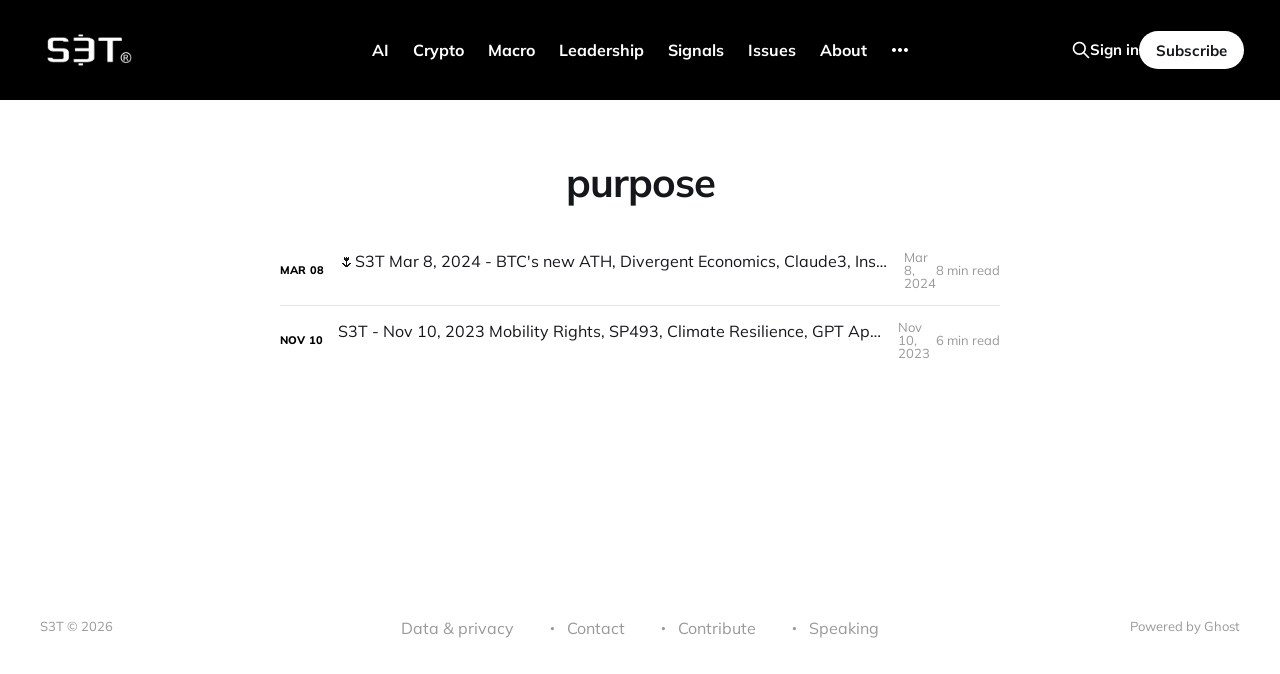

--- FILE ---
content_type: text/html; charset=utf-8
request_url: https://www.s3t.org/tag/purpose/
body_size: 5349
content:
<!DOCTYPE html>
<html lang="en">

<head>
    <meta charset="utf-8">
    <meta name="viewport" content="width=device-width, initial-scale=1">
    <title>purpose - S3T</title>

    <link rel="stylesheet" href="https://www.s3t.org/assets/built/screen.css?v=f7702491b9">

    <link rel="icon" href="https://www.s3t.org/content/images/size/w256h256/2022/10/s3ticontransparent_dark.png" type="image/png">
    <link rel="canonical" href="https://www.s3t.org/tag/purpose/">
    <meta name="referrer" content="no-referrer-when-downgrade">
    
    <meta property="og:site_name" content="S3T ">
    <meta property="og:type" content="website">
    <meta property="og:title" content="purpose - S3T">
    <meta property="og:description" content="What is that set of things you need to know to thrive in the 21st century?">
    <meta property="og:url" content="https://www.s3t.org/tag/purpose/">
    <meta property="og:image" content="https://www.s3t.org/content/images/size/w1200/2026/01/dekler-ph-5ZFwlzb-0UQ-unsplash.jpg">
    <meta property="article:publisher" content="https://www.facebook.com/rcperrine">
    <meta name="twitter:card" content="summary_large_image">
    <meta name="twitter:title" content="purpose - S3T">
    <meta name="twitter:description" content="What is that set of things you need to know to thrive in the 21st century?">
    <meta name="twitter:url" content="https://www.s3t.org/tag/purpose/">
    <meta name="twitter:image" content="https://www.s3t.org/content/images/size/w1200/2026/01/dekler-ph-5ZFwlzb-0UQ-unsplash.jpg">
    <meta name="twitter:site" content="@ralphperrine">
    <meta property="og:image:width" content="1200">
    <meta property="og:image:height" content="800">
    
    <script type="application/ld+json">
{
    "@context": "https://schema.org",
    "@type": "Series",
    "publisher": {
        "@type": "Organization",
        "name": "S3T ",
        "url": "https://www.s3t.org/",
        "logo": {
            "@type": "ImageObject",
            "url": "https://www.s3t.org/content/images/2026/01/Image-1-28-26-at-8.03---PM.jpeg"
        }
    },
    "url": "https://www.s3t.org/tag/purpose/",
    "name": "purpose",
    "mainEntityOfPage": "https://www.s3t.org/tag/purpose/"
}
    </script>

    <meta name="generator" content="Ghost 6.16">
    <link rel="alternate" type="application/rss+xml" title="S3T " href="https://www.s3t.org/rss/">
    <script defer src="https://cdn.jsdelivr.net/ghost/portal@~2.58/umd/portal.min.js" data-i18n="true" data-ghost="https://www.s3t.org/" data-key="9df12d42a6ba5d67e6352263b7" data-api="https://s3t.ghost.io/ghost/api/content/" data-locale="en" crossorigin="anonymous"></script><style id="gh-members-styles">.gh-post-upgrade-cta-content,
.gh-post-upgrade-cta {
    display: flex;
    flex-direction: column;
    align-items: center;
    font-family: -apple-system, BlinkMacSystemFont, 'Segoe UI', Roboto, Oxygen, Ubuntu, Cantarell, 'Open Sans', 'Helvetica Neue', sans-serif;
    text-align: center;
    width: 100%;
    color: #ffffff;
    font-size: 16px;
}

.gh-post-upgrade-cta-content {
    border-radius: 8px;
    padding: 40px 4vw;
}

.gh-post-upgrade-cta h2 {
    color: #ffffff;
    font-size: 28px;
    letter-spacing: -0.2px;
    margin: 0;
    padding: 0;
}

.gh-post-upgrade-cta p {
    margin: 20px 0 0;
    padding: 0;
}

.gh-post-upgrade-cta small {
    font-size: 16px;
    letter-spacing: -0.2px;
}

.gh-post-upgrade-cta a {
    color: #ffffff;
    cursor: pointer;
    font-weight: 500;
    box-shadow: none;
    text-decoration: underline;
}

.gh-post-upgrade-cta a:hover {
    color: #ffffff;
    opacity: 0.8;
    box-shadow: none;
    text-decoration: underline;
}

.gh-post-upgrade-cta a.gh-btn {
    display: block;
    background: #ffffff;
    text-decoration: none;
    margin: 28px 0 0;
    padding: 8px 18px;
    border-radius: 4px;
    font-size: 16px;
    font-weight: 600;
}

.gh-post-upgrade-cta a.gh-btn:hover {
    opacity: 0.92;
}</style><script async src="https://js.stripe.com/v3/"></script>
    <script defer src="https://cdn.jsdelivr.net/ghost/sodo-search@~1.8/umd/sodo-search.min.js" data-key="9df12d42a6ba5d67e6352263b7" data-styles="https://cdn.jsdelivr.net/ghost/sodo-search@~1.8/umd/main.css" data-sodo-search="https://s3t.ghost.io/" data-locale="en" crossorigin="anonymous"></script>
    
    <link href="https://www.s3t.org/webmentions/receive/" rel="webmention">
    <script defer src="/public/cards.min.js?v=f7702491b9"></script>
    <link rel="stylesheet" type="text/css" href="/public/cards.min.css?v=f7702491b9">
    <script defer src="/public/comment-counts.min.js?v=f7702491b9" data-ghost-comments-counts-api="https://www.s3t.org/members/api/comments/counts/"></script>
    <script defer src="/public/member-attribution.min.js?v=f7702491b9"></script>
    <script defer src="/public/ghost-stats.min.js?v=f7702491b9" data-stringify-payload="false" data-datasource="analytics_events" data-storage="localStorage" data-host="https://www.s3t.org/.ghost/analytics/api/v1/page_hit"  tb_site_uuid="c71eed42-6fd8-496e-9a70-8c65b93c91e7" tb_post_uuid="undefined" tb_post_type="null" tb_member_uuid="undefined" tb_member_status="undefined"></script><style>:root {--ghost-accent-color: #000000;}</style>
    <!-- Global site tag (gtag.js) - Google Analytics -->
<script async src="https://www.googletagmanager.com/gtag/js?id=G-S2BG4ZFMQS"></script>
<script>
  window.dataLayer = window.dataLayer || [];
  function gtag(){dataLayer.push(arguments);}
  gtag('js', new Date());

  gtag('config', 'G-S2BG4ZFMQS');
</script>
<style>
    
@media (max-width: 991px) {
    .has-cover.gh-head {
        display: flex;
        align-items: center;
        flex-direction: column;
        position: fixed;
        top: 0;
        bottom: 0;
        right: 0;
        left: 0;
        z-index: 10;
        width: 100%;
        height: 100vh;
        padding-top: 72px;
        background-color: var(--background-secondary);
        opacity: 0;
        visibility: hidden;
        transform: scale(0.96);
    }
    .has-cover.gh-head-open {
        opacity: 1;
        visibility: visible;
        transform: scale(1);
        transition: all half(var(--motion-duration)) cubic-bezier(0.694, 0, 0.335, 1);
    }
}

 @media (min-width: 991.1px) {
    .has-cover.gh-head {
        display: block;
        flex: 2;
        display: flex;
        align-items: center;
        justify-content: flex-end;
    }
}

@media (max-width: 991px) {
    .has-cover.gh-head-menu {
        width: 100%;
        padding-left: 32px;
        padding-right: 32px;
    }
}

@media (min-width: 991.1px) {
    .has-cover.gh-head-menu {
        display: flex;
        align-items: center;
        justify-content: flex-end;
    }
}    

@media (min-width: 991.1px) {
    li[class*="nav-"]:not(:last-child) {
        margin-right: 24px;
    }
}

@media (max-width: 991px) {
    li[class*="nav-"] {
        margin-bottom: 16px;
    }
}

@media (min-width: 991.1px) {
    li[class*="nav-"][class*="--hasDropDown"] {
        position: relative;
    }
	li[class*="nav-"][class*="--hasDropDown"] a:after {
		all: unset;
		content: "▼";
		padding-left: 5px;
		font-size: 12px;
		color: inherit;
	}
    li[class*="nav-"][class*="--hasDropDown"] .isDropDown a:after {
		display:none;
	}
    li[class*="nav-"][class*="--hasDropDown"]:focus-within > li[class*="nav-"]:after,
    li[class*="nav-"][class*="--hasDropDown"]:hover > li[class*="nav-"]:after {
        background-color: transparent;
    }
    li[class*="nav-"][class*="--hasDropDown"]:focus-within .isDropDown,
    li[class*="nav-"][class*="--hasDropDown"]:hover .isDropDown {
        opacity: 1;
        visibility: visible;
    }
}    

@media (min-width: 991.1px) {
	.isDropDown {
		z-index: 1;
		opacity: 0;
		visibility: hidden;
		position: absolute;
		margin: 0;
		max-width: unset;
		list-style: none;
		/* The padding inside the drop down (the space surrounding the links) */
		padding: 10px;
		/* The rounded corners of the drop down */
		border-radius: 6px;
		/* The background color of the drop down */
		background: #FFFFFF;
		/* The color of the links in the drop down */
		color: inherit;
	}
	.isDropDown li[class*="nav-"] {
	    margin-right: 0 !important;
	}
	.isDropDown li[class*="nav-"]:not(:last-child) {
	    margin-bottom: 0;
	}    
} 

li[class*="nav-"] a {
    display: flex;
    align-items: center;
    width: -webkit-fit-content;
    width: -moz-fit-content;
    width: fit-content;
    font-size: 16px;
    line-height: 1.5;
    font-weight: inherit;
    white-space: nowrap;
}    

@media (max-width: 991px) {
    li[class*="nav-"] a {
        font-size: 2.5rem;
        line-height: 1.5;
    }
}  

@media (min-width: 991.1px) {
    li[class*="nav-"] a {
        position: relative;
    }
    li[class*="nav-"] a:after {
        content: "";
        display: block;
        width: 100%;
        height: 2px;
        position: absolute;
        bottom: -2px;
        background-color: transparent;
    }
}    

/* Underline or other style for the link of the Current Page you are on  */    
li[class*="nav-"].nav-current a:after {
    background-color: transparent;
}

/* Underline or other style for the Home link when you are on the Home page */
.home-template li[class*="nav-"].nav-current a:after {
    background-color: transparent;
}

/* Underline or other style for the links in certain states */
li[class*="nav-"] a:active:after,
li[class*="nav-"] a:focus:after,
li[class*="nav-"] a:hover:after {
    background-color: transparent;
}
    
@media (max-width: 991px) {
    #gh-head .gh-head-inner {
        grid-template-columns: 1fr;
    	height: auto;
	}
	.gh-head-open #gh-head .gh-head-menu,
    #gh-head .gh-head-menu .nav {
    	align-items: flex-start;
    	display: flex;
    	flex-direction: column;
        margin: 0 auto;
	}
    .gh-head-menu .nav li {
        text-align: left;
	}
    .gh-head-menu .nav li.hasDropDown {
        margin: 0;
    	padding: 0;
    	display: flex;
    	flex-direction: column;
    	align-items: flex-start;
	}
    .gh-head-menu ul.isDropDown {
    	list-style: none;
    	text-align: left;
    	margin: 0;
    	padding: 0 0 0 10px;
	} 
    .gh-head-menu ul.isDropDown li {
    	margin: 0;
    	padding: 0;
    	text-align: left;
	} 
    .gh-head-menu ul.isDropDown li a:before {
		all: unset;
		content: " - ";
    	}
    .gh-head-menu ul.isDropDown li a {
    	font-size: 2rem;
    	line-height: 1.5;
	}
}

</style>
</head>

<body class="tag-template tag-purpose is-head-left-logo is-head-brand">
<div class="site">

    <header id="gh-head" class="gh-head gh-outer">
        <div class="gh-head-inner">
            <div class="gh-head-brand">
                <div class="gh-head-brand-wrapper">
                    <a class="gh-head-logo" href="https://www.s3t.org">
                            <img src="https://www.s3t.org/content/images/2026/01/Image-1-28-26-at-8.03---PM.jpeg" alt="S3T ">
                    </a>
                </div>
                <button class="gh-search gh-icon-btn" aria-label="Search this site" data-ghost-search><svg xmlns="http://www.w3.org/2000/svg" fill="none" viewBox="0 0 24 24" stroke="currentColor" stroke-width="2" width="20" height="20"><path stroke-linecap="round" stroke-linejoin="round" d="M21 21l-6-6m2-5a7 7 0 11-14 0 7 7 0 0114 0z"></path></svg></button>
                <button class="gh-burger"></button>
            </div>

            <nav class="gh-head-menu">
                <ul class="nav">
    <li class="nav-ai"><a href="https://www.s3t.org/ai/">AI </a></li>
    <li class="nav-crypto"><a href="https://www.s3t.org/cmc/">Crypto</a></li>
    <li class="nav-macro"><a href="https://www.s3t.org/macro/">Macro</a></li>
    <li class="nav-leadership"><a href="https://www.s3t.org/what-is-change-leadership/">Leadership</a></li>
    <li class="nav-signals"><a href="https://www.s3t.org/signals/">Signals</a></li>
    <li class="nav-issues"><a href="https://www.s3t.org/ic/">Issues</a></li>
    <li class="nav-about"><a href="https://www.s3t.org/get-s3t/">About</a></li>
    <li class="nav-home"><a href="https://www.s3t.org/">Home</a></li>
</ul>

            </nav>

            <div class="gh-head-actions">
                    <button class="gh-search gh-icon-btn" aria-label="Search this site" data-ghost-search><svg xmlns="http://www.w3.org/2000/svg" fill="none" viewBox="0 0 24 24" stroke="currentColor" stroke-width="2" width="20" height="20"><path stroke-linecap="round" stroke-linejoin="round" d="M21 21l-6-6m2-5a7 7 0 11-14 0 7 7 0 0114 0z"></path></svg></button>
                    <div class="gh-head-members">
                                <a class="gh-head-link" href="#/portal/signin" data-portal="signin">Sign in</a>
                                <a class="gh-head-btn gh-btn gh-primary-btn" href="#/portal/signup" data-portal="signup">Subscribe</a>
                    </div>
            </div>
        </div>
    </header>


    <div class="site-content">
        
<main class="site-main">

    <section class="taxonomy">


        <header class="single-header gh-canvas">
            <h1 class="single-title">purpose</h1>
        </header>

    </section>

    <div class="post-feed gh-feed gh-canvas">
            <article class="feed post tag-insurance tag-climate-change tag-claude tag-gpt4 tag-economics tag-inflation tag-anxiety tag-purpose tag-bitcoin featured" data-month="March 2024">

    <div class="feed-calendar">
        <div class="feed-calendar-month">
            Mar
        </div>
        <div class="feed-calendar-day">
            08
        </div>
    </div>


    <div class="feed-wrapper">
        <h2 class="feed-title">🌷S3T Mar 8, 2024 - BTC&#x27;s new ATH, Divergent Economics, Claude3, Insurance Bubble, Anxiety driven work, Feeding Dangerously...</h2>
            <div class="feed-excerpt">Happy Friday everyone! Welcome to the S3T edition for March 8!

 * Economic Key Data Points: BTC reaches a new all</div>
        <div class="feed-right">
            <time class="feed-date" datetime="2024-03-08">
                Mar 8, 2024
            </time>
            <div class="feed-visibility feed-visibility-public">
                <svg class="icon" xmlns="http://www.w3.org/2000/svg" viewBox="0 0 32 32">
    <path d="M16 23.027L24.24 28l-2.187-9.373 7.28-6.307-9.587-.827-3.747-8.827-3.747 8.827-9.587.827 7.267 6.307L7.759 28l8.24-4.973z"></path>
</svg>            </div>
                <div class="feed-length">
                    8 min read
                </div>
                <script
    data-ghost-comment-count="65df7a9124f14b0001665c41"
    data-ghost-comment-count-empty=""
    data-ghost-comment-count-singular="comment"
    data-ghost-comment-count-plural="comments"
    data-ghost-comment-count-tag="div"
    data-ghost-comment-count-class-name="feed-comments"
    data-ghost-comment-count-autowrap="true"
>
</script>
            <div class="feed-icon">
                <svg class="icon" xmlns="http://www.w3.org/2000/svg" viewBox="0 0 32 32">
    <path d="M11.453 22.107L17.56 16l-6.107-6.12L13.333 8l8 8-8 8-1.88-1.893z"></path>
</svg>            </div>
        </div>
    </div>

    <a class="u-permalink" href="/s3t-mar-8-2024/" aria-label="🌷S3T Mar 8, 2024 - BTC&#x27;s new ATH, Divergent Economics, Claude3, Insurance Bubble, Anxiety driven work, Feeding Dangerously..."></a>

</article>            <article class="feed post tag-gpt-builder tag-hash-0campaign tag-ai tag-climate-resilience tag-real-estate tag-abortion tag-wheelchair tag-mobility-rights tag-bitcoin tag-purpose tag-beatles" data-month="November 2023">

    <div class="feed-calendar">
        <div class="feed-calendar-month">
            Nov
        </div>
        <div class="feed-calendar-day">
            10
        </div>
    </div>


    <div class="feed-wrapper">
        <h2 class="feed-title">S3T - Nov 10, 2023 Mobility Rights, SP493, Climate Resilience, GPT App Store, Beatles, Tough Questions</h2>
            <div class="feed-excerpt">🔊 Listen to this edition on the S3T Podcast

Happy Diwali! In this edition of S3T:

 * Action Opportunity to advocate for</div>
        <div class="feed-right">
            <time class="feed-date" datetime="2023-11-10">
                Nov 10, 2023
            </time>
            <div class="feed-visibility feed-visibility-public">
                <svg class="icon" xmlns="http://www.w3.org/2000/svg" viewBox="0 0 32 32">
    <path d="M16 23.027L24.24 28l-2.187-9.373 7.28-6.307-9.587-.827-3.747-8.827-3.747 8.827-9.587.827 7.267 6.307L7.759 28l8.24-4.973z"></path>
</svg>            </div>
                <div class="feed-length">
                    6 min read
                </div>
                <script
    data-ghost-comment-count="654437f82c6b22000154be44"
    data-ghost-comment-count-empty=""
    data-ghost-comment-count-singular="comment"
    data-ghost-comment-count-plural="comments"
    data-ghost-comment-count-tag="div"
    data-ghost-comment-count-class-name="feed-comments"
    data-ghost-comment-count-autowrap="true"
>
</script>
            <div class="feed-icon">
                <svg class="icon" xmlns="http://www.w3.org/2000/svg" viewBox="0 0 32 32">
    <path d="M11.453 22.107L17.56 16l-6.107-6.12L13.333 8l8 8-8 8-1.88-1.893z"></path>
</svg>            </div>
        </div>
    </div>

    <a class="u-permalink" href="/s3t-nov-10-2023/" aria-label="S3T - Nov 10, 2023 Mobility Rights, SP493, Climate Resilience, GPT App Store, Beatles, Tough Questions"></a>

</article>    </div>

    <nav class="load-more">
    <button class="button button-secondary gh-loadmore">Load more</button>
</nav>

</main>
    </div>

    <footer class="gh-foot gh-outer">
        <div class="gh-foot-inner gh-inner">
            <div class="gh-copyright">
                S3T  © 2026
            </div>
                <nav class="gh-foot-menu">
                    <ul class="nav">
    <li class="nav-data-privacy"><a href="https://www.s3t.org/privacy/">Data &amp; privacy</a></li>
    <li class="nav-contact"><a href="https://www.s3t.org/contact/">Contact</a></li>
    <li class="nav-contribute"><a href="https://www.s3t.org/contribute/">Contribute</a></li>
    <li class="nav-speaking"><a href="https://www.s3t.org/meet-the-author/">Speaking</a></li>
</ul>

                </nav>
            <div class="gh-powered-by">
                <a href="https://ghost.org/" target="_blank" rel="noopener">Powered by Ghost</a>
            </div>
        </div>
    </footer>

</div>


<script>
    if (document.body.classList.contains('with-full-cover') && (/Android|webOS|iPhone|iPad|iPod|BlackBerry/i.test(navigator.platform))) {
        document.getElementsByClassName('cover')[0].style.height = window.innerHeight + 'px';
    }
</script>

<script src="https://www.s3t.org/assets/built/main.min.js?v=f7702491b9"></script>

<script>
var dropDown_list = [],
latest_navigation_item,
// IMPORTANT: For themes other than Casper, change the selector just below to select your themes Primary Navigation links
nav_list = document.querySelectorAll('.gh-head-menu li');
var newMenuList = [];
var menuTree = {};
nav_list.forEach( (item, index) => {
if(item.childNodes[0].innerText.startsWith('-')) {
if(menuTree[newMenuList.length - 1]) {
menuTree[newMenuList.length - 1].push(item);
} else {
menuTree[newMenuList.length - 1] = [item];
}
} else {
newMenuList.push(item);
}
});
nav_list = newMenuList.map((item, index) => {
if(menuTree[index]) {
let dropdown = document.createElement('ul');
dropdown.className = 'isDropDown';
menuTree[index].forEach(child => {
dropDown_item_text = child.childNodes[0].innerText;
child.childNodes[0].innerText = dropDown_item_text.replace('- ', '');
dropdown.appendChild(child);
});
item.className += '--hasDropDown';
item.appendChild(dropdown);
}
return item;
});
</script>

</body>
</html>